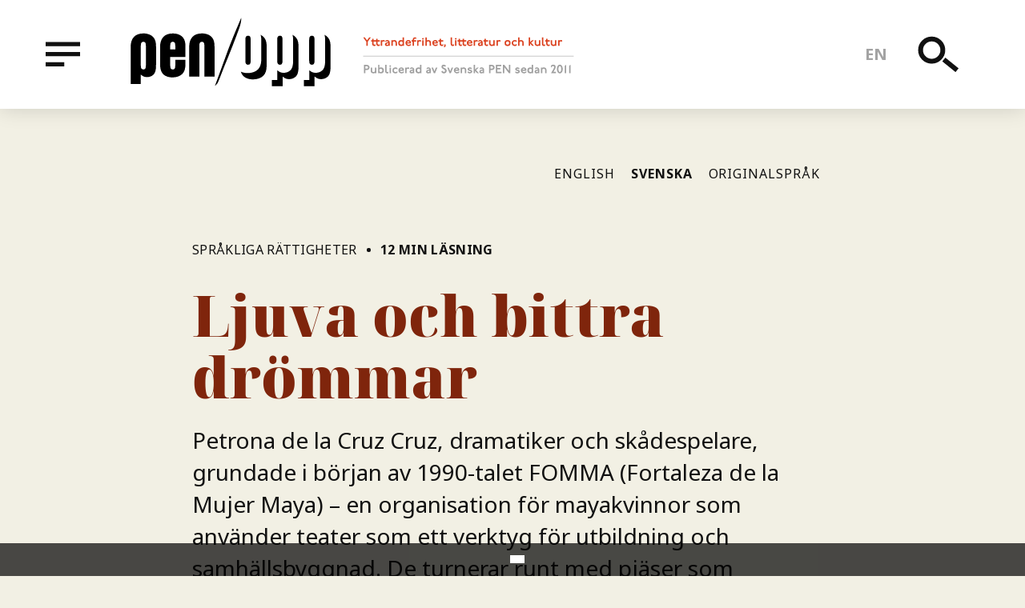

--- FILE ---
content_type: text/html; charset=UTF-8
request_url: https://penopp.org/sv/artiklar/ljuva-och-bittra-drommar
body_size: 11752
content:
<!DOCTYPE html>
<html lang="sv" dir="ltr" prefix="og: http://ogp.me/ns#">
  <head>
    <meta charset="utf-8" />
<style>div#sliding-popup, div#sliding-popup .eu-cookie-withdraw-banner, .eu-cookie-withdraw-tab {background: #0779bf} div#sliding-popup.eu-cookie-withdraw-wrapper { background: transparent; } #sliding-popup h1, #sliding-popup h2, #sliding-popup h3, #sliding-popup p, #sliding-popup label, #sliding-popup div, .eu-cookie-compliance-more-button, .eu-cookie-compliance-secondary-button, .eu-cookie-withdraw-tab { color: #ffffff;} .eu-cookie-withdraw-tab { border-color: #ffffff;}</style>
<script async src="https://www.googletagmanager.com/gtag/js?id=UA-25426652-1"></script>
<script>window.dataLayer = window.dataLayer || [];function gtag(){dataLayer.push(arguments)};gtag("js", new Date());gtag("config", "UA-25426652-1", {"groups":"default","anonymize_ip":true});</script>
<meta name="title" content="Ljuva och bittra drömmar | PEN/Opp" />
<link rel="alternate" hreflang="x-default" href="https://penopp.org" />
<meta property="og:site_name" content="PEN/Opp" />
<meta name="twitter:card" content="summary" />
<meta name="robots" content="index, follow" />
<meta http-equiv="content-language" content="sv-se" />
<meta name="twitter:title" content="Ljuva och bittra drömmar" />
<meta property="og:type" content="article" />
<link rel="alternate" hreflang="sv" href="https://penopp.org/sv" />
<link rel="alternate" hreflang="en" href="https://penopp.org" />
<meta name="twitter:description" content="Petrona de la Cruz Cruz, dramatiker och skådespelare, grundade i början av 1990-talet FOMMA (Fortaleza de la Mujer Maya) – en organisation för mayakvinnor som använder teater som ett verktyg för utbildning och samhällsbyggnad. De turnerar runt med pjäser som fokuserar på kvinnors och urfolkens rättigheter, läskunnighet och utbildning i minoritetsspråken tzeltal och tsotsil. Här publicerar vi en monolog av henne." />
<meta name="description" content="Petrona de la Cruz Cruz, dramatiker och skådespelare, grundade i början av 1990-talet FOMMA (Fortaleza de la Mujer Maya) – en organisation för mayakvinnor som använder teater som ett verktyg för utbildning och samhällsbyggnad. De turnerar runt med pjäser som fokuserar på kvinnors och urfolkens rättigheter, läskunnighet och utbildning i minoritetsspråken tzeltal och tsotsil. Här publicerar vi en monolog av henne." />
<meta name="abstract" content="Yttrandefrihet, litteratur och kultur. Publicerad av Svenska PEN sedan 2011." />
<link rel="image_src" href="https://penopp.org/themes/custom/dissident/public/illustrations/og-image.png" />
<meta property="og:title" content="Ljuva och bittra drömmar" />
<meta name="twitter:creator" content="@pensweden" />
<meta name="rights" content="Text: Petrona de la Cruz Cruz" />
<meta property="og:description" content="Monolog
AKT ETT
SCENANVISNING" />
<meta name="twitter:image" content="https://penopp.org, https://penopp.org/sites/default/files/styles/og_image/public/issue_thumbs/PenOpp%20okt2019%20illustration02.png?itok=z4tWjY9b" />
<meta property="og:image" content="https://penopp.org/sites/default/files/styles/og_image/public/issue_thumbs/PenOpp%20okt2019%20illustration02.png?itok=z4tWjY9b" />
<meta property="og:updated_time" content="2019-12-12T12:30:02+01:00" />
<meta property="og:locale:alternate" content="en_EN" />
<meta property="article:publisher" content="https://www.facebook.com/svenskapen" />
<meta property="article:published_time" content="2019-12-12T11:08:53+01:00" />
<meta property="article:modified_time" content="2019-12-12T12:30:02+01:00" />
<link rel="apple-touch-icon" sizes="180x180" href="/sites/default/files/favicons/apple-touch-icon.png"/>
<link rel="icon" type="image/png" sizes="32x32" href="/sites/default/files/favicons/favicon-32x32.png"/>
<link rel="icon" type="image/png" sizes="16x16" href="/sites/default/files/favicons/favicon-16x16.png"/>
<link rel="manifest" href="/sites/default/files/favicons/site.webmanifest"/>
<link rel="mask-icon" href="/sites/default/files/favicons/safari-pinned-tab.svg" color="#5bbad5"/>
<meta name="msapplication-TileColor" content="#da532c"/>
<meta name="theme-color" content="#ffffff"/>
<meta name="favicon-generator" content="Drupal responsive_favicons + realfavicongenerator.net" />
<meta name="Generator" content="Drupal 8 (https://www.drupal.org)" />
<meta name="MobileOptimized" content="width" />
<meta name="HandheldFriendly" content="true" />
<meta name="viewport" content="width=device-width, initial-scale=1.0" />
<link rel="alternate" hreflang="en" href="https://penopp.org/sv/articles/bittersweet-dreams?language_content_entity=en" />
<link rel="alternate" hreflang="sv" href="https://penopp.org/sv/artiklar/ljuva-och-bittra-drommar?language_content_entity=sv" />
<link rel="alternate" hreflang="mul" href="https://penopp.org/sv/articles-mul/1076?language_content_entity=mul" />

    <title>Ljuva och bittra drömmar | PEN/Opp</title>
    <link rel="stylesheet" media="all" href="/sites/default/files/css/css_Y87F_1Wk6Iffa3LRvYisw_TzttIOQeYxxs1W1QSDzEM.css" />
<link rel="stylesheet" media="all" href="/sites/default/files/css/css_9prT1fUgbNFVbQoz43csFkTTQtN6pOvGCFOC0AOP1gs.css" />
<link rel="stylesheet" media="print" href="/sites/default/files/css/css_Jq2teEGgoapwODZBsKZkx5Csqw6Yxj6KeGjIVONv3BU.css" />

    
<!--[if lte IE 8]>
<script src="/sites/default/files/js/js_VtafjXmRvoUgAzqzYTA3Wrjkx9wcWhjP0G4ZnnqRamA.js"></script>
<![endif]-->

  </head>
  <body class="path-node node--type-article" id="root">
    <a href="#main-content" class="u-visually-hidden u-focusable c-skip-link">
      Hoppa till huvudinnehåll    </a>
    
      <div class="dialog-off-canvas-main-canvas" data-off-canvas-main-canvas>
    
<div class="c-header__placeholder">
	<header class="c-header js-header" id="header">
	  <div class="o-wrapper c-header__inner">

	    <div class="u-left u-hidden@xsmall-xlarge u-vertically-center u-absolute">
	      <button type="button" data-a11y-dialog-show="menu-overlay" class="c-header__button -menu">
		<span class="u-visually-hidden">Meny</span>
		<svg class="c-icon c-icon-menu">
		  <use xmlns:xlink="http://www.w3.org/1999/xlink" xlink:href="/themes/custom/dissident/public/icons/symbol/svg/sprite.symbol.svg#icon-menu"></use>
		</svg>
	      </button>
	    </div>
	    
    
    
        <a href="/sv" title="" rel="home" class="c-header__logo u-left">
      <img src="/themes/custom/dissident/logo.svg" alt="" />
    </a>
      <img src="/themes/custom/dissident/assets/icons/icon-tagline-sv.svg" alt="Freedom of expression, literature and culture. Published by Swedish PEN since 2011"  class="c-header__slogan u-hidden@xsmall-large" />



	    <ul class="c-nav-language">
	      <li hreflang="en" class="c-nav-language__item">
		<a href="/articles/bittersweet-dreams" class="language-link" hreflang="en">en</a></li>
	      </li>
	    </ul>

	    <div class="u-right u-vertically-center u-absolute">
	      <button type="button" data-a11y-dialog-show="search-overlay" class="c-header__button -search">
		<span class="u-visually-hidden">Sök</span>
		<svg class="c-icon c-icon-search-menu">
		  <use xmlns:xlink="http://www.w3.org/1999/xlink" xlink:href="/themes/custom/dissident/public/icons/symbol/svg/sprite.symbol.svg#icon-search"></use>
		</svg>
	      </button>
	      <button type="button" data-a11y-dialog-show="menu-overlay" class="c-header__button -menu u-hidden@xlarge">
		<span class="u-visually-hidden">Meny</span>
		<svg class="c-icon c-icon-menu">
		  <use xmlns:xlink="http://www.w3.org/1999/xlink" xlink:href="/themes/custom/dissident/public/icons/symbol/svg/sprite.symbol.svg#icon-menu"></use>
		</svg>
	      </button>
	    </div>

	  </div>
	</header>
</div>

<div class="o-wrapper">
  
  
  <div data-drupal-messages-fallback class="hidden"></div>


</div>

<main>
    <a id="main-content" tabindex="-1"></a>
    
      
        
    
    
      <div class="o-row -large">
  <div class="block-region-main">  
    
      

<article class="c-full -article -promoted js-print" id="scroll-indicator-source">

	
	<div class="o-wrapperArticle o-faux-row">

		<ul class="c-translations">
												<li class="c-translations__item">
						<a href="/articles/bittersweet-dreams" class="c-translations__link -en">English
													</a>
					</li>
									<li class="c-translations__item">
						<a href="/sv/artiklar/ljuva-och-bittra-drommar" class="c-translations__link -current -sv">Svenska
															<span class="u-visually-hidden">
									(current)</span>
													</a>
					</li>
									<li class="c-translations__item">
						<a href="/sv/artiklar/ljuva-och-bittra-drommar?language_content_entity=mul" class="c-translations__link -mul">Originalspråk
													</a>
					</li>
									</ul>

		<div class="o-faux-row o-row">

			<div class="o-row -xsmall c-meta">
            <div class="c-article-issue"><a href="/sv/alla-teman/sprakliga-rattigheter?language_content_entity=sv" hreflang="sv">Språkliga rättigheter </a></div>
      
				<span class="c-meta__separator"></span>
				<strong>12
					min läsning</strong>
			</div>

			
			<h1 class="c-heading-a -serif -red">
  Ljuva och bittra drömmar
</h1>
			

			
            <div class="c-preamble"><p>Petrona de la Cruz Cruz, dramatiker och skådespelare, grundade i början av 1990-talet FOMMA (Fortaleza de la Mujer Maya) – en organisation för mayakvinnor som använder teater som ett verktyg för utbildning och samhällsbyggnad. De turnerar runt med pjäser som fokuserar på kvinnors och urfolkens rättigheter, läskunnighet och utbildning i minoritetsspråken tzeltal och tsotsil. Här publicerar vi en monolog av henne. </p>
</div>
      

							<div class="c-meta">
											
<span class="c-credits">
  <span class="u-visually-hidden">Credits</span>
      <span class="c-credits__item">Text: Petrona de la Cruz Cruz </span>
      <span class="c-credits__item">Översättning från spanska: Annakarin Thorburn </span>
  </span>

										<span class="c-meta__separator"></span>
					<span>12 december 2019</span>

				</div>
					</div>

	</div>

	<div class="o-wrapperArticle">
		

		

		<div class="o-row u-relative">
			
            <div class="c-body"><p class="c-no-dropcap">Monolog</p>
<p>AKT ETT</p>
<p>SCENANVISNING</p>
<p>Tre kraftiga trästolar: en stor stol i mitten som symboliserar modern, en medelstor stol som symboliserar småbröderna och en liten stol som symboliserar ett spädbarn. </p>
<p>ROLLFIGUR</p>
<p>Kvinna från Zinacantán klädd i svart. </p>
<p>Hon kommer in med blommor och starrgräs. Medan hon ordnar med buketten hörs en traditionell mexikansk sång. </p>
<p>Vilken vacker sång! Den påminner om min by (Fundersam). Jag minns att gatorna livades upp med orkestermusik vid fyratiden på morgonen. Jag var nio år, min mamma tog hem kopal för att det skulle dofta gott, hon plockade starrgräs för att det skulle kännas glatt hemma. (Gest: drar in doft genom näsan).</p>
<p>På tavernorna monterade man högtalare på höga stänger för att musiken skulle höras i hela byn. Under festdagarna var det fullt av folk. Både kvinnor och män klädde sig i färgglada dräkter (Visar upprymt sin blus). Kvinnorna prydde sina flätor med rosetter i klara färger: orange, röd, rosa, lila, limegrön, ljusblå … </p>
<p>Jag minns att jag färgade ansiktet med rött crêpepapper, för att se rosig ut om kinderna, och läpparna med mörk kåda. Det var så jag gjorde mig fin för att gå till festen med mina kusiner. </p>
<p>(Vänder sig till kusinerna) Kusiner, jag är klar, kom så går vi!</p>
<p>(Hon böjer sig och förvandlar sig till sin retsamma och malliga kusin, förvränger rösten och gångstilen)</p>
<p>Dröm inte ens om att gå dit med oss! Du ser ju ut som en pajas! Du passar bättre med clownerna i byn, med oss kommer du inte!</p>
<p>(Hon böjer sig ner och byter roll till sig själv) Skulle jag likna en clown!</p>
<p>(Hon gör en arg min och börjar gå. Till publiken)</p>
<p>Jag var tvungen att vara försiktig så att inte pappa såg mig, för han slog hårt och gav mig bestraffningar. Han sa att jag inte var stor nog att gå ut klädd på det viset, men jag kände mig redan som en ung fröken. Jag var nio år och tvättade och strök kläder, jag bakade tortillas, jag bar ved, jag tog hand om mamma under hennes förlossningar och steg upp klockan tre på morgonen. Det var för att jag var äldst. (Medan hon pratar går hon åt höger. Längst bort skrattar hon till).</p>
<p> (Hon sätter sig på stolen som om hon var mamman och säger med mjuk röst)</p>
<p>Flickan min! (Gest: fattar hennes händer. Något ängslig röst) Du får gå ut på ett villkor, när du kommer hem från festen måste du baka tortillas, så att din pappa inte blir arg.</p>
<p>(Hon ser flickan gå ut. Hon reser sig från stolen och svänger runt åt vänster för att förvandlas till flickan som kommer hem, lycklig efter dansen)</p>
<p>Vad roligt det var på festen! Åh, vilken söt pojke jag fick dansa med!</p>
<p>(Hemma går glädjen över i lättja och ilska eftersom hon måste baka tortillas. Hon är trött och somnar medan hon gräddar dem, hon bränner sig på handen och vaknar till. Hon ser att bröden blir brända. Hon släcker elden så gott hon kan och ställer undan stekplattan. Hon går ut och sköljer ansiktet med vatten.)</p>
<p>(Mot publiken) </p>
<p>Det var bara under festdagarna som jag inte gick till bergen med min mormor. (Sopar och vänder sig sedan åt vänster mot stolen för att tömma skräpet) För att slippa skäll skyndade jag mig att städa hemma. Jag tyckte om att se när bussarna tömdes, när åsnorna lastades av och sedan knöts fast vid staketen. </p>
<p>(Till publiken, uppspelt, hon går mot stolen, och rör samtidigt händerna som om hon vek kläder)</p>
<p>Folk från Acala och Chiapilla kom med buss. De från San Lucas kom på åsnor, och sålde alla möjliga frukter under festdagarna. De hade med sig sockerrör, sapotillplommon, tsuntsapo, lime, och minibananer! (Hon minns känslofullt). Åh, min favorit var röd banan, jag åt den på varmt tortillabröd (Gest: äter och njuter, hon står upp och sätter sig sedan). Det var många som ville övernatta hos oss, och eftersom de kom långväga ifrån lagade de mat och sov hemma under alla de tre festdagarna. Jag minns att de lagade en stark men god buljong, och vi var så glada, för det var bara då vi fick äta så mycket frukt och god mat; annars åt vi bara tortillas med salt och grönsaker – det hade vi mycket av. </p>
<p>(Hon vänder stolen för att mortla) Vi hade varken någon mixer eller kvarn, så när vi lagade mat och behövde mala någon ingrediens, gjorde vi det med vår <em>metate</em>. Vet ni vad en <em>metate </em>är? (Ser på publiken) En metate är en mortelsten med en handsten, som ger kvinnorna blåmärken på armarna eftersom vi mortlar nästan varje dag. </p>
<p>Jag var liten och fick ställa mig och mortla på metaten, men eftersom jag inte hade lärt mig än gjorde jag så här. (Gest: mortlar. Sedan ser hon på sin mamma som närmar sig med ett leende på läpparna och följer henne med blicken; hon går fram för att fatta hennes händer och på ett ömsint sätt visa henne hur hon ska göra. Med mjuk röst) ”Flickan min, så där mortlar man inte; titta, så här gör man, så här. Så här går det bättre!” (Gest: trötthet). Jag blev trött, men jag lärde mig. Jag lärde mig mycket av henne, därför vet jag att hon är här nu, hon är min ängel, hon är alltid med mig, jag känner det. När jag drömmer om henne är det precis som när jag var en liten flicka. (Hon sätter sig på den stora stolen). Jag minns när hon kammade mig och knöt fast rosa rosetter och sa att jag skulle titta upp i himlen, för då var det lättare att fläta mitt hår. Eftersom vi inte använde hudkräm på den tiden smörjde hon in hela mitt ansikte med vit vaselin. </p>
<p>(Hon ställer sig bakom stolen och drar in lukt genom näsan) När jag drömmer om min mamma och det inte finns några ljus hemma och det inte är som hon vill ha det, säger hon (med moderns röst) ”Det fattas något här, det doftar inget, det saknas dofter, det finns inga färger och det saknas ljus!” (Byter till sin egen röst). Då vet jag att hon vill att jag ska hämta starrgräs, kopal och blommor. Om jag inte tar hem det åt henne går hon kanske till någon annan och jag vill att hon ska hälsa på mig; när hon är hos mig passar jag på att berätta om mina bekymmer, om mina sorger. </p>
<p>Jag lättar mitt hjärta och delar min glädje.</p>
<p>(Hon tänder ljusen och tar på sig sin mormors blus.)</p>
<p>Bland mina minnen finns också mormor. Hon var stadig som en klippa, stark och orädd. Hon var temperamentsfull, bestämd och auktoritär. Jag lärde mig mycket av henne. Jag minns hur hon brukade väcka mina mostrar. </p>
<p>(Hon tar på sig sjalen från Zinacantán och förvandlas till mormodern) </p>
<p>”¡Likanik xa ch’aj tsebetik, ali ti ve’lile mu xu xtal ta vinajel, toyol xa k’ak’al!” </p>
<p>”Upp med er, era slöfockar, maten kommer inte av sig själv till bordet, klockan är mycket!” </p>
<p>(Hon sjunker ner i stolen som om det vore en säng och talar därifrån). Eftersom det var i gryningen ville mina mostrar inte gå upp. Hon ryckte av dem filtarna och eftersom det var så kallt kröp de ihop och drog kjoltyget om överkroppen, deras skinkor såg ut som nyfödda råttungar, alldeles släta. (Hon förvandlas till en av mostrarna, skrämt ansiktsuttryck) ”Vi kommer, mamma, bli inte arg, vi ska gå upp!”</p>
<p>(Till publiken med egen röst) De knöt fast sina kjolar så gott det gick och skyndade till köket. </p>
<p>(Med sjalen över axlarna intar hon mormoderns roll och ryter)</p>
<p>”¡Tseb sujaba ta yuch’el a kajve, yu’un ta xtoy xa ti k’ak’ale!” </p>
<p>”Skynda dig flicka, drick ditt kaffe, klockan är mycket!”</p>
<p>”¡Mu xa jaluk ta xlok’ ti k’ak’ale ta sjol vitse!” </p>
<p>”Snart stiger solen över horisonten!”</p>
<p>(Med skrämt ansiktsuttryck föreställer hon sig sitta framför sin mormor. Gest: dricker snabbt sitt kaffe.) Jag är färdig, mormor! </p>
<p>(Med darrande röst) Mormor, mormor, vänta på mig! Jag kan inte gå, jag blöder om fötterna; snälla mormor, mina händer är alldeles kraftlösa och vill också blöda, vänta på mig, mormor, det är så kallt! (Hon haltar sig fram, gråtfärdig; på väg upp i bergen, hon gör huggande rörelser framför sig, och eftersom hennes händer har domnat råkar hon hugga sig i foten). Mormor! Jag skar mig i foten, det blöder jättemycket, ser du blodet, mormor!</p>
<p>(Hon skyler foten i förtvivlan, förvandlas till mormodern och säger med bestämd röst)</p>
<p>”¡Anchan! Ma’uk xchi’uk syalel a sat ta xpaj ti ch’ich’ele, ¡chotlan!” </p>
<p>”Tyst med dig! Dina tårar stoppar inte blodet. Sätt dig!”</p>
<p>(Mormoder tar en näve jord och strör den över såret för att hejda blodet, hon skär av ett ekblad, hon upprepar behandlingen flera gånger och lindar sedan foten.)</p>
<p>”¡Mu xa xa’ok’! mu me xa bal ti yu’un iyayij ti sjol avakane muk’ xa bu cha kuch ech’elel ti asi’e, ¡sujaba ta stsobel ti asi’e!” </p>
<p>”Nu slutar du tjuta! Och tro inte att du slipper bära ved bara för att du skadat foten, iväg med dig nu och samla ved!”</p>
<p>(Gest: samlar och bär ved). Men det känns som att jag inte kan gå, mormor. </p>
<p>(Kraftfullt, som om hon vore mormodern)</p>
<p>”Sa’o junuk anab te’, k’un k’un xa bat k’u cha’al xa k’ot k’alal na, tey ta spoxtabot ti ame’e.” </p>
<p>”Leta upp en käpp och rör dig hemåt steg för steg, så kan din mamma ta hand om foten”.</p>
<p>(Hon kommer hem och med moderns röst, förskräckt över att se dottern) ”Vad har hänt, flickan min! Herregud!”</p>
<p>(Med mormoderns röst) </p>
<p>”Te xa poxtabe, ¡Li ok’obe! lek xa.” </p>
<p>”Det är ingen fara, det där kan du ta hand om! Imorgon är det redan bättre, ska du se.” </p>
<p>(Hon lägger sjalen på stolen som om den vore flickan och säger med moderns röst) ”Gråt inte, flickan min! Jag ska behandla din fot med ringblomma och sedan stryker vi på mentolsalva för att såret inte ska infekteras, och du får gå till skolan idag även om du blir sen, som vanligt.” </p>
<p>(Till publiken med sin egen röst). Jag kom aldrig i tid till skolan, för min mormor tog mig allt längre bort för att hämta ved. I min naivitet trodde jag att magistern inte skulle straffa mig när han såg den skadade foten; han brukade tvinga ner mig med knäna mot kapsyler på golvet och händerna mot väggen. (Hon förvandlas till magistern, ställer sig i profil och lägger händerna på det imaginära bordet. Gest: river med naglarna)</p>
<p>”Ta inte bort handen, det här förtjänar du för att du inte förstår vikten av att komma i tid”. (Med flickröst, snyftande). Snälla magistern, riv inte så hårt, det gör ont, det gör ont!</p>
<p>(Till publiken) Men det var inte hela straffet, jag fick inte heller gå på rast, och jag var inte den enda som blev bestraffad. De andra flickorna i min klass hade med sig tortillas med salt mellan böckerna och hårdkokta ägg, som stank. (Hon förvandlas till magistern och sniffar runt omkring sig) ”Vilka fisungar, lortgrisar, sitter ni och skiter, vad är det för snuskigheter! Xun, öppna dörren, det här är som en kanon utan mynning.” </p>
<p>(Till publiken, med sin röst). Skoldagen slutade med misshandel och förolämpningar. Om det inte var regnperiod gick jag tillbaka till bergen för att hämta mer ved, men inte med min mormor, utan med min äldsta bror. Om päronen var mogna plockade vi dem för att dämpa hungern på hemvägen. Min bror var listig och lurig. (Tittar uppåt, som om hon plockar päron, och förvandlas till brodern). ”Haha, jag såg din rumpa!” (Hon skyler sig snabbt med klänningstyget mellan benen, arg). Jag plockar inga päron åt dig, du får klättra själv, nu kommer jag ner, flytta på dig. </p>
<p>(Står vid trädstammen) Så många minnen från det här päronträdet, dess grenar bar våra kroppar, vi klättrade i det, mina fem syskon och jag, och jag klättrade högst, för jag är inte rädd för höjder. Det här päronträdet gav oss frukt och bar våra gungor. Päronträdet bevittnade när min bror lärde mig att spela kula och att döda fåglar med hans slangbella, men det blev också vittne till hans övergrepp. Det dröjde innan jag förstod att det inte var en lek, utan att han förgrep sig på mig. Det var därför jag en dag rymde hemifrån, jag tog mig till härbärget, där fick man också gå upp tidigt, men jag behövde inte ta hand om mina småbröder, jag behövde inte tvätta kläder, baka tortillas, och framför allt, jag blev inte utnyttjad av min bror. </p>
</div>
      

					</div>

		<ul
			class="o-row c-share" aria-label="Share this article">
						<li class="c-share__item">
				<a href="https://twitter.com/intent/tweet?text=Ljuva%20och%20bittra%20dr%C3%B6mmar+https://penopp.org/sv/artiklar/ljuva-och-bittra-drommar" class="c-share__link">
					<svg class="c-icon c-icon-twitter">
						<use xmlns:xlink="http://www.w3.org/1999/xlink" xlink:href="/themes/custom/dissident/public/icons/symbol/svg/sprite.symbol.svg#icon-twitter"/>
					</svg>
					<span class="u-visually-hidden">Twitter</span>
				</a>
			</li>
			<li class="c-share__item">
				<a href="http://www.facebook.com/sharer/sharer.php?u=https://penopp.org/sv/artiklar/ljuva-och-bittra-drommar" class="c-share__link">
					<svg class="c-icon c-icon-facebook">
						<use xmlns:xlink="http://www.w3.org/1999/xlink" xlink:href="/themes/custom/dissident/public/icons/symbol/svg/sprite.symbol.svg#icon-facebook"/>
					</svg>
					<span class="u-visually-hidden">Facebook</span>
				</a>
			</li>
			<li class="c-share__item">
				<a href="mailto:?&subject=Ljuva%20och%20bittra%20dr%C3%B6mmar&body=https://penopp.org/sv/artiklar/ljuva-och-bittra-drommar" class="c-share__link">
					<svg class="c-icon c-icon-email">
						<use xmlns:xlink="http://www.w3.org/1999/xlink" xlink:href="/themes/custom/dissident/public/icons/symbol/svg/sprite.symbol.svg#icon-email"/>
					</svg>
					<span class="u-visually-hidden">E-mail</span>
				</a>
			</li>
			<li class="c-share__item">
				<button type="button" class="c-share__link" onclick="window.print();">
					<svg class="c-icon c-icon-print">
						<use xmlns:xlink="http://www.w3.org/1999/xlink" xlink:href="/themes/custom/dissident/public/icons/symbol/svg/sprite.symbol.svg#icon-print"/>
					</svg>
					<span class="u-visually-hidden">Utskrift</span>
				</a>
			</li>
		</ul>
	</div>

</article>

  </div>
</div>
<div class="o-fauxRow">
  <div class="block-region-bottom"><aside class="c-related">
  <div class="o-wrapper o-faux-row -large">
    
          <h2 class="c-related__title">Läs även</h2>
        
        <div class="u-clearfix">
      <div><div class="view view-articles view-id-articles view-display-id-related js-view-dom-id-dacaa8ec59166822e8ea8fa4b7788ddf76923774ba03b6d66efa5d50e4f2585a">
  
    
      
      <div class="view-content">
      
<div class="o-row o-6-of-12@large-xlarge o-3-of-12@xlarge u-left@large">

<article class="c-compact -article -promoted">

  <div class="u-overflow-hidden">
    
            <div class="c-meta -red">Artikel</div>
      
    
      <a href="/sv/artiklar/hur-ska-man-bryta-tystnadens?language_content_entity=sv" rel="bookmark"><h3 class="c-compact__title">
  Hur ska man bryta tystnadens is?
</h3></a>
    

    <div class="c-meta -red">
      
Text: Simona Škrabec 
    </div>
  </div>

</article>
</div>

<div class="o-row o-6-of-12@large-xlarge o-3-of-12@xlarge u-left@large">

<article class="c-compact -article -promoted">

  <div class="u-overflow-hidden">
    
            <div class="c-meta -red">Artikel</div>
      
    
      <a href="/sv/artiklar/modersmalet-i-babel?language_content_entity=sv" rel="bookmark"><h3 class="c-compact__title">
  Modersmålet i Babel
</h3></a>
    

    <div class="c-meta -red">
      
Text: Carles Torner 
    </div>
  </div>

</article>
</div>

<div class="o-row o-6-of-12@large-xlarge o-3-of-12@xlarge u-left@large">

<article class="c-compact -article -promoted">

  <div class="u-overflow-hidden">
    
            <div class="c-meta -red">Poesi</div>
      
    
      <a href="/sv/artiklar/vart-vasen-forandras-suddas-ut?language_content_entity=sv" rel="bookmark"><h3 class="c-compact__title">
  ”Vårt väsen förändras, suddas ut”
</h3></a>
    

    <div class="c-meta -red">
      
Text: Enriqueta Lunez 
    </div>
  </div>

</article>
</div>

<div class="o-row o-6-of-12@large-xlarge o-3-of-12@xlarge u-left@large">

<article class="c-compact -article -promoted">

  <div class="u-overflow-hidden">
    
            <div class="c-meta -red">Ledare</div>
      
    
      <a href="/sv/artiklar/valkomna-till-penopp?language_content_entity=sv" rel="bookmark"><h3 class="c-compact__title">
  Välkomna till PEN/Opp
</h3></a>
    

    <div class="c-meta -red">
      
Text: Elnaz Baghlanian 
    </div>
  </div>

</article>
</div>

    </div>
  
          </div>
</div>

    </div>
      </div>
</aside>
<div class="c-donate">
  <div class="o-wrapper">
    <div class="o-row o-faux-row c-donate__inner">
      <img src="/themes/custom/dissident/public/illustrations/donate-illustration-small.png" alt="" class="c-donate__image__small u-hidden@large" width="400" height="302" />
      <img src="/themes/custom/dissident/public/illustrations/donate-illustration.png" alt="" class="c-donate__image u-hidden@xsmall-large" width="527" height="300" />
      
        <h2 class="c-donate__title">
            <div class="c-title">Donera</div>
      </h2>
      
              <div class="o-row -small c-donate__text">
          
            <p>Stöd yttrandefriheten runtom i världen genom att ge en gåva till PEN/Opp. Varje bidrag gör skillnad! </p>

      
        </div>
            <a class="c-donate__button" href="https://www.patreon.com/penopp">Ge en gåva på Patreon</a>
      <br/>
      <a class="c-donate__alt" href="/node/1052">
        Fler sätt att engagera sig        <svg class="c-icon c-icon-arrow c-donate__alt__icon">
          <use xmlns:xlink="http://www.w3.org/1999/xlink" xlink:href="/themes/custom/dissident/public/icons/symbol/svg/sprite.symbol.svg#icon-arrow"></use>
        </svg>
      </a>
    </div>
  </div>
</div>
</div>
</div>

  


      
    </main>

  <footer class="c-footer u-clearfix">
    <div class="o-wrapper o-row o-faux-row">
      <div class="c-footer__branding">
        <img src="/themes/custom/dissident/assets/icons/logo-inverted.svg" alt="" class="c-footer__logo" />
        <img src="/themes/custom/dissident/assets/icons/icon-tagline-inverted-sv.svg" alt="Freedom of expression, literature and culture. Published by Swedish PEN since 2011"  class="c-footer__slogan" />
      </div>
      
  <nav role="navigation" aria-labelledby="block-footer-menu" class="c-navigation-footer">
            
  <h2 class="visually-hidden" id="block-footer-menu">Footer menu</h2>
  

        
              <ul class="c-menu-footer">
                    <li class="c-menu-footer__item">
        <a href="/sv/om-oss" data-drupal-link-system-path="node/140">Om oss</a>
              </li>
                <li class="c-menu-footer__item">
        <a href="/sv/engagera-dig" data-drupal-link-system-path="node/1052">Engagera dig</a>
              </li>
                <li class="c-menu-footer__item">
        <a href="/sv/integritets-och-personuppgiftspolicy" data-drupal-link-system-path="node/1061">Integritetspolicy</a>
              </li>
        </ul>
  


  </nav>

<div class="c-footer__text">
      
            <p>© PEN/Opp och respektive upphovsman. Citera oss gärna, men ange källa.<br />
PEN/Opp ges ut av <a href="http://www.svenskapen.se/">Svenska PEN</a>.</p>

      
  </div>


    </div>
  </footer>

<div id="menu-overlay" class="c-overlay js-menu-content">
  <dialog aria-labelledby="menu-title" class="c-overlay__content -black" role="alertdialog">
    <button type="button" class="c-overlay__close -black" data-a11y-dialog-hide="menu-overlay" aria-label="Close this dialog window">
      &times;
    </button>
    <h1 id="menu-title" class="u-visually-hidden">Meny</h1>
    <div class="o-wrapper c-overlay__center">
      <div class="o-8-of-12@xxxlarge u-center">
        
  <nav role="navigation" aria-labelledby="block-mainmenu-menu" class="c-navigation-primary o-6-of-12@large u-left@large">
            
  <h2 class="visually-hidden" id="block-mainmenu-menu">Main menu</h2>
  

        
              <ul class="c-menu-primary">
                    <li class="c-menu-primary__item">
        <a href="/article-types/article">Artiklar</a>
              </li>
                <li class="c-menu-primary__item">
        <a href="/sv/genre/poesi" data-drupal-link-system-path="taxonomy/term/232">Poesi</a>
              </li>
                <li class="c-menu-primary__item">
        <a href="/sv/genre/skonlitteratur" data-drupal-link-system-path="taxonomy/term/33">Skönlitteratur</a>
              </li>
                <li class="c-menu-primary__item">
        <a href="/sv/genre/intervjuer" data-drupal-link-system-path="taxonomy/term/29">Intervjuer</a>
              </li>
                <li class="c-menu-primary__item">
        <a href="/article-types/editorial">Ledare</a>
              </li>
                <li class="c-menu-primary__item">
        <a href="/sv/countries" data-drupal-link-system-path="countries">Alla länder</a>
              </li>
                <li class="c-menu-primary__item">
        <a href="/sv/all-themes" data-drupal-link-system-path="all-themes">Alla teman</a>
              </li>
        </ul>
  


  </nav>
<nav role="navigation" aria-labelledby="block-secondarymenu-menu" class="c-navigation-secondary o-6-of-12@large u-left@large">
            
  <h2 class="visually-hidden" id="block-secondarymenu-menu">Secondary menu</h2>
  

        
              <ul class="c-menu-secondary">
                    <li class="c-menu-secondary__item">
        <a href="/sv/om-oss" data-drupal-link-system-path="node/140">Om oss</a>
              </li>
                <li class="c-menu-secondary__item">
        <a href="/sv/engagera-dig" data-drupal-link-system-path="node/1052">Engagera dig</a>
              </li>
                <li class="c-menu-secondary__item">
        <a href="/sv/roster-om-penopp" data-drupal-link-system-path="node/1062">Röster</a>
              </li>
        </ul>
  


  </nav>


      </div>
    </div>
  </dialog>
</div>

<div id="search-overlay" class="c-overlay js-search-content">
  <dialog aria-labelledby="search-title" class="c-overlay__content" role="alertdialog">
    <button type="button" class="c-overlay__close -search" data-a11y-dialog-hide="search-overlay" aria-label="Close this dialog window">
      &times;
    </button>
    <h1 id="search-title" class="u-visually-hidden">Sök</h1>
    <div class="o-wrapper u-vertically-center">
      
  
<div class="c-search-block">
  
    
      <form action="/sv/search/node" method="get" id="search-block-form" accept-charset="UTF-8">
  
<div class="c-form__item -search js-form-item form-item js-form-type-search form-item-keys js-form-item-keys form-no-label">
      <label for="edit-keys" class="c-form__label u-visually-hidden">Sök</label>
          <input title="Ange de termer du vill söka efter." data-drupal-selector="edit-keys" type="search" id="edit-keys" name="keys" value="" size="15" maxlength="128" class="c-form__search" placeholder="Sök" />

      </div>
<div data-drupal-selector="edit-actions" class="form-actions js-form-wrapper form-wrapper" id="edit-actions"><button data-twig-suggestion="search" class="c-form-search__button button js-form-submit form-submit" data-drupal-selector="edit-submit" type="submit" id="edit-submit" value="Sök">
  <svg class="c-icon c-icon-search">
    <use xmlns:xlink="http://www.w3.org/1999/xlink" xlink:href="/themes/custom/dissident/public/icons/symbol/svg/sprite.symbol.svg#icon-search"></use>
  </svg>
</button>
</div>

</form>

  </div>


    </div>
  </dialog>
</div>


  </div>

    
    <script type="application/json" data-drupal-selector="drupal-settings-json">{"path":{"baseUrl":"\/","scriptPath":null,"pathPrefix":"sv\/","currentPath":"node\/1076","currentPathIsAdmin":false,"isFront":false,"currentLanguage":"sv"},"pluralDelimiter":"\u0003","suppressDeprecationErrors":true,"eu_cookie_compliance":{"popup_enabled":true,"popup_agreed_enabled":false,"popup_hide_agreed":false,"popup_clicking_confirmation":false,"popup_scrolling_confirmation":false,"popup_html_info":"\u003Cdiv class=\u0022eu-cookie-compliance-banner eu-cookie-compliance-banner-info eu-cookie-compliance-banner--opt-in\u0022\u003E\n  \u003Cdiv class=\u0022popup-content info eu-cookie-compliance-content\u0022\u003E\n    \u003Cdiv id=\u0022popup-text\u0022 class=\u0022eu-cookie-compliance-message\u0022\u003E\n      \n          \u003C\/div\u003E\n\n    \n    \u003Cdiv id=\u0022popup-buttons\u0022 class=\u0022eu-cookie-compliance-buttons\u0022\u003E\n      \u003Cbutton type=\u0022button\u0022 class=\u0022agree-button eu-cookie-compliance-secondary-button\u0022\u003E\u003C\/button\u003E\n          \u003C\/div\u003E\n  \u003C\/div\u003E\n\u003C\/div\u003E","use_mobile_message":false,"mobile_popup_html_info":"\u003Cdiv class=\u0022eu-cookie-compliance-banner eu-cookie-compliance-banner-info eu-cookie-compliance-banner--opt-in\u0022\u003E\n  \u003Cdiv class=\u0022popup-content info eu-cookie-compliance-content\u0022\u003E\n    \u003Cdiv id=\u0022popup-text\u0022 class=\u0022eu-cookie-compliance-message\u0022\u003E\n      \n          \u003C\/div\u003E\n\n    \n    \u003Cdiv id=\u0022popup-buttons\u0022 class=\u0022eu-cookie-compliance-buttons\u0022\u003E\n      \u003Cbutton type=\u0022button\u0022 class=\u0022agree-button eu-cookie-compliance-secondary-button\u0022\u003E\u003C\/button\u003E\n          \u003C\/div\u003E\n  \u003C\/div\u003E\n\u003C\/div\u003E","mobile_breakpoint":768,"popup_html_agreed":false,"popup_use_bare_css":false,"popup_height":"auto","popup_width":"100%","popup_delay":1000,"popup_link":"\/sv","popup_link_new_window":true,"popup_position":false,"fixed_top_position":true,"popup_language":"sv","store_consent":false,"better_support_for_screen_readers":false,"cookie_name":"","reload_page":false,"domain":"","domain_all_sites":false,"popup_eu_only_js":false,"cookie_lifetime":100,"cookie_session":null,"disagree_do_not_show_popup":false,"method":"opt_in","whitelisted_cookies":"","withdraw_markup":"\u003Cbutton type=\u0022button\u0022 class=\u0022eu-cookie-withdraw-tab\u0022\u003E\u003C\/button\u003E\n\u003Cdiv class=\u0022eu-cookie-withdraw-banner\u0022\u003E\n  \u003Cdiv class=\u0022popup-content info eu-cookie-compliance-content\u0022\u003E\n    \u003Cdiv id=\u0022popup-text\u0022 class=\u0022eu-cookie-compliance-message\u0022\u003E\n      \n    \u003C\/div\u003E\n    \u003Cdiv id=\u0022popup-buttons\u0022 class=\u0022eu-cookie-compliance-buttons\u0022\u003E\n      \u003Cbutton type=\u0022button\u0022 class=\u0022eu-cookie-withdraw-button\u0022\u003E\u003C\/button\u003E\n    \u003C\/div\u003E\n  \u003C\/div\u003E\n\u003C\/div\u003E","withdraw_enabled":false,"withdraw_button_on_info_popup":false,"cookie_categories":[],"enable_save_preferences_button":true,"fix_first_cookie_category":null,"select_all_categories_by_default":null},"google_analytics":{"account":"UA-25426652-1","trackOutbound":true,"trackMailto":true,"trackDownload":true,"trackDownloadExtensions":"7z|aac|arc|arj|asf|asx|avi|bin|csv|doc(x|m)?|dot(x|m)?|exe|flv|gif|gz|gzip|hqx|jar|jpe?g|js|mp(2|3|4|e?g)|mov(ie)?|msi|msp|pdf|phps|png|ppt(x|m)?|pot(x|m)?|pps(x|m)?|ppam|sld(x|m)?|thmx|qtm?|ra(m|r)?|sea|sit|tar|tgz|torrent|txt|wav|wma|wmv|wpd|xls(x|m|b)?|xlt(x|m)|xlam|xml|z|zip"},"ajaxTrustedUrl":{"\/sv\/search\/node":true},"user":{"uid":0,"permissionsHash":"ea3b3f5e1bcd8afa7b0f07a185e544c660831d0813e3f3e2651140ff1b6bb3fa"}}</script>
<script src="/sites/default/files/js/js_R38BKUk9a6GTBdK_oC7G79Tu0vfNcR2_tuvtHosRAvw.js"></script>

  </body>
</html>


--- FILE ---
content_type: image/svg+xml
request_url: https://penopp.org/themes/custom/dissident/assets/icons/icon-tagline-sv.svg
body_size: 15599
content:
<?xml version="1.0" encoding="UTF-8"?>
<svg width="164mm" height="30.758mm" viewBox="0 0 464.883 87.187" xmlns="http://www.w3.org/2000/svg">
<title>Tagline-sv</title>
<g fill="#db411f">
<path d="M4.55,6.739l.207.13L9.23,12.98,13.7,6.869l.207-.13H17.16l.13.13L10.738,16V24.81l-.13.13H7.852l-.13-.13V16L1.169,6.869l.13-.13Z"/>
<path d="M23.27,9.6l.13.156v2.964h5.719V9.73l.13-.131h2.757l.13.156v2.964h4.68l.13.131v2.781l-.13.131h-4.68v3.9c0,2.08.91,2.757,1.95,2.757a4.644,4.644,0,0,0,2.73-.91l.13.13V24.55a6.811,6.811,0,0,1-2.86.78c-3.276,0-4.967-2.028-4.967-5.408v-4.16H23.4v3.9c0,2.08.962,2.757,1.742,2.757a4.081,4.081,0,0,0,2.418-.807l.13.13v2.912a5.806,5.806,0,0,1-2.548.677c-3.095,0-4.784-2.028-4.784-5.408v-4.16h-2.08l-.13-.131V12.85l.13-.131h2.08V9.73l.13-.131Z"/>
<path d="M41.833,12.719l.131.131v.389a6.751,6.751,0,0,1,3.25-.91,5.09,5.09,0,0,1,2.34.521l.13,3.042-.13.13a3.993,3.993,0,0,0-2.5-.781,4.188,4.188,0,0,0-3.094,1.3V24.81l-.131.13H39.077l-.129-.13V12.85l.129-.131Z"/>
<path d="M50,13.109a7.016,7.016,0,0,1,3.25-.78c2.861,0,5.252,1.691,5.252,5.2V24.81l-.13.13H55.587l-.13-.13v-.39a5.472,5.472,0,0,1-2.99.91c-2.106,0-4.29-1.04-4.29-3.614,0-3.433,3.563-4.5,7.28-4.706a2.08,2.08,0,0,0-2.34-1.95,7.408,7.408,0,0,0-4.264,1.507l-.13-.129Zm5.46,6.214c-2.73.13-4.16.937-4.16,2.08,0,.807.651,1.2,1.534,1.2a5.1,5.1,0,0,0,2.626-.781Z"/>
<path d="M64.921,12.719l.131.131v.389a6.751,6.751,0,0,1,3.25-.91c3.9,0,5.85,2.21,5.85,5.721v6.76l-.13.13H71.266l-.13-.13V18.388c0-2.08-1.04-3.147-2.99-3.147a4.186,4.186,0,0,0-3.094,1.3V24.81l-.131.13H62.165l-.13-.13V12.85l.13-.131Z"/>
<path d="M89.44,6.739l.13.13V24.81l-.13.13H86.684l-.13-.13v-.39a5.961,5.961,0,0,1-3.121.91,6.367,6.367,0,0,1-6.4-6.5,6.366,6.366,0,0,1,6.4-6.5,5.961,5.961,0,0,1,3.121.91V6.869l.13-.13Zm-2.886,9.907a4.218,4.218,0,0,0-3.017-1.405,3.414,3.414,0,0,0-3.406,3.588,3.414,3.414,0,0,0,3.406,3.589,3.776,3.776,0,0,0,3.017-1.4Z"/>
<path d="M104.467,23.8a9.207,9.207,0,0,1-4.836,1.534,6.656,6.656,0,0,1-6.916-6.6,6.132,6.132,0,0,1,6.292-6.4,5.765,5.765,0,0,1,5.616,6.032,3.072,3.072,0,0,1-.13,1.092l-.208.13h-8.5A3.651,3.651,0,0,0,99.631,22.6a7.187,7.187,0,0,0,4.706-1.872l.13.129Zm-2.886-6.5a2.589,2.589,0,0,0-2.574-2.235,3.1,3.1,0,0,0-3.12,2.235Z"/>
<path d="M108.341,12.719v-.571c0-3.485,1.924-5.8,5.3-5.8a5.17,5.17,0,0,1,2.418.52V9.911l-.13.13a3.169,3.169,0,0,0-2.158-.78c-1.586,0-2.392,1.04-2.392,3.016v.442h4.55l.13.131v2.781l-.13.131h-4.55V24.81l-.13.13h-2.782l-.13-.13V15.762h-1.95l-.13-.131V12.823l.13-.1Z"/>
<path d="M120.9,12.719l.131.131v.389a6.751,6.751,0,0,1,3.25-.91,5.086,5.086,0,0,1,2.339.521l.13,3.042-.13.13a3.991,3.991,0,0,0-2.5-.781,4.185,4.185,0,0,0-3.093,1.3V24.81l-.131.13h-2.756l-.13-.13V12.85l.13-.131Z"/>
<path d="M130.752,7.519l1.9,1.872v.26l-1.9,1.9h-.26l-1.9-1.9v-.26l1.9-1.872Zm1.248,5.2.13.131V24.81l-.13.13h-2.756l-.129-.13V12.85l.129-.131Z"/>
<path d="M138.838,6.739l.13.13v6.37a6.755,6.755,0,0,1,3.251-.91c3.9,0,5.85,2.21,5.85,5.721v6.76l-.13.13h-2.756l-.13-.13V18.388c0-2.08-1.04-3.147-2.99-3.147a4.19,4.19,0,0,0-3.095,1.3V24.81l-.13.13h-2.756l-.13-.13V6.869l.13-.13Z"/>
<path d="M162.706,23.8a9.207,9.207,0,0,1-4.836,1.534,6.656,6.656,0,0,1-6.916-6.6,6.132,6.132,0,0,1,6.292-6.4,5.766,5.766,0,0,1,5.617,6.032,3.072,3.072,0,0,1-.13,1.092l-.208.13h-8.5A3.65,3.65,0,0,0,157.87,22.6a7.187,7.187,0,0,0,4.706-1.872l.13.129Zm-2.885-6.5a2.589,2.589,0,0,0-2.575-2.235,3.1,3.1,0,0,0-3.12,2.235Z"/>
<path d="M169.622,9.6l.13.156v2.964h4.68l.13.131v2.781l-.13.131h-4.68v3.9c0,2.08.91,2.757,1.95,2.757a4.644,4.644,0,0,0,2.73-.91l.13.13V24.55a6.8,6.8,0,0,1-2.86.78c-3.3,0-4.992-2.028-4.992-5.408v-4.16h-2.08l-.131-.131V12.85l.131-.131h2.08V9.73l.13-.131Z"/>
<path d="M179.917,21.9l.131.129v2.6c0,1.976-1.326,3.3-3.667,3.3a2.236,2.236,0,0,1-.832-.13v-.13c.91-.313,1.483-1.326,1.483-2.912V22.027l.129-.129Z"/>
<path d="M193.775,6.739l.13.13V20.312c0,1.456.65,2.106,1.638,2.106a3.207,3.207,0,0,0,2.392-1.04l.13.13V24.55a5.451,5.451,0,0,1-2.574.78c-2.99,0-4.6-1.847-4.6-4.837V6.869l.13-.13Z"/>
<path d="M201.912,7.519l1.9,1.872v.26l-1.9,1.9h-.259l-1.9-1.9v-.26l1.9-1.872Zm1.248,5.2.13.131V24.81l-.13.13h-2.755l-.13-.13V12.85l.13-.131Z"/>
<path d="M210.883,9.6l.13.156v2.964h5.72V9.73l.13-.131h2.756l.13.156v2.964h4.68l.13.131v2.781l-.13.131h-4.68v3.9c0,2.08.91,2.757,1.95,2.757a4.644,4.644,0,0,0,2.73-.91l.13.13V24.55a6.8,6.8,0,0,1-2.86.78c-3.276,0-4.966-2.028-4.966-5.408v-4.16h-5.72v3.9c0,2.08.962,2.757,1.742,2.757a4.079,4.079,0,0,0,2.418-.807l.13.13v2.912a5.806,5.806,0,0,1-2.548.677c-3.095,0-4.784-2.028-4.784-5.408v-4.16h-2.08l-.13-.131V12.85l.13-.131h2.08V9.73l.13-.131Z"/>
<path d="M237.637,23.8A9.207,9.207,0,0,1,232.8,25.33a6.656,6.656,0,0,1-6.916-6.6,6.132,6.132,0,0,1,6.292-6.4,5.765,5.765,0,0,1,5.616,6.032,3.072,3.072,0,0,1-.13,1.092l-.208.13h-8.5A3.653,3.653,0,0,0,232.8,22.6a7.187,7.187,0,0,0,4.706-1.872l.13.129Zm-2.886-6.5a2.589,2.589,0,0,0-2.574-2.235,3.1,3.1,0,0,0-3.12,2.235Z"/>
<path d="M243.668,12.719l.13.131v.389a6.755,6.755,0,0,1,3.251-.91,5.09,5.09,0,0,1,2.34.521l.13,3.042-.13.13a3.994,3.994,0,0,0-2.5-.781,4.191,4.191,0,0,0-3.095,1.3V24.81l-.13.13h-2.756l-.129-.13V12.85l.129-.131Z"/>
<path d="M251.832,13.109a7.016,7.016,0,0,1,3.25-.78c2.861,0,5.252,1.691,5.252,5.2V24.81l-.13.13h-2.782l-.13-.13v-.39a5.472,5.472,0,0,1-2.99.91c-2.1,0-4.29-1.04-4.29-3.614,0-3.433,3.562-4.5,7.28-4.706a2.08,2.08,0,0,0-2.34-1.95,7.408,7.408,0,0,0-4.264,1.507l-.13-.129Zm5.46,6.214c-2.73.13-4.16.937-4.16,2.08,0,.807.651,1.2,1.534,1.2a5.1,5.1,0,0,0,2.626-.781Z"/>
<path d="M267.12,9.6l.13.156v2.964h4.68l.13.131v2.781l-.13.131h-4.68v3.9c0,2.08.91,2.757,1.95,2.757a4.644,4.644,0,0,0,2.73-.91l.13.13V24.55a6.8,6.8,0,0,1-2.86.78c-3.3,0-4.992-2.028-4.992-5.408v-4.16h-2.08L262,15.631V12.85l.131-.131h2.08V9.73l.13-.131Z"/>
<path d="M277.156,12.719l.129.131v6.422c0,2.08,1.04,3.146,2.991,3.146a4.186,4.186,0,0,0,3.094-1.3V12.85l.13-.131h2.756l.13.131V24.81l-.13.13H283.5l-.13-.13v-.39a6.755,6.755,0,0,1-3.251.91c-3.9,0-5.849-2.211-5.849-5.721V12.85l.13-.131Z"/>
<path d="M293.093,12.719l.131.131v.389a6.751,6.751,0,0,1,3.25-.91,5.093,5.093,0,0,1,2.34.521l.13,3.042-.13.13a3.994,3.994,0,0,0-2.5-.781,4.186,4.186,0,0,0-3.094,1.3V24.81l-.131.13h-2.756l-.13-.13V12.85l.13-.131Z"/>
<path d="m320.91 18.829a6.5 6.5 0 1 1 -6.5 -6.5 6.436 6.436 0 0 1 6.5 6.5zm-9.906 0a3.4 3.4 0 1 0 6.786 0 3.4 3.4 0 1 0 -6.786 0z"/>
<path d="M334.173,16.827a6.127,6.127,0,0,0-4.03-1.586,3.474,3.474,0,0,0-3.666,3.588,3.475,3.475,0,0,0,3.666,3.589,6.129,6.129,0,0,0,4.03-1.587l.13.131v3.067a6.889,6.889,0,0,1-4.16,1.3,6.505,6.505,0,1,1,0-13,6.9,6.9,0,0,1,4.16,1.3V16.7Z"/>
<path d="M340.179,6.739l.131.13v6.37a6.751,6.751,0,0,1,3.25-.91c3.9,0,5.849,2.21,5.849,5.721v6.76l-.129.13h-2.756l-.13-.13V18.388c0-2.08-1.04-3.147-2.99-3.147a4.186,4.186,0,0,0-3.094,1.3V24.81l-.131.13h-2.756l-.13-.13V6.869l.13-.13Z"/>
<path d="M363.137,6.739l.13.13V16.932l4.265-4.082.259-.131H371.2l.129.131-5.771,5.33,6.292,6.63-.13.13h-3.406l-.26-.13-4.785-4.863V24.81l-.13.13h-2.756l-.13-.13V6.869l.13-.13Z"/>
<path d="M376.163,12.719l.13.131v6.422c0,2.08,1.04,3.146,2.99,3.146a4.187,4.187,0,0,0,3.095-1.3V12.85l.13-.131h2.756l.13.131V24.81l-.13.13h-2.756l-.13-.13v-.39a6.755,6.755,0,0,1-3.251.91c-3.9,0-5.849-2.211-5.849-5.721V12.85l.13-.131Z"/>
<path d="M391.841,6.739l.13.13V20.312c0,1.456.65,2.106,1.639,2.106A3.2,3.2,0,0,0,396,21.378l.13.13V24.55a5.448,5.448,0,0,1-2.574.78c-2.989,0-4.6-1.847-4.6-4.837V6.869l.13-.13Z"/>
<path d="M401.072,9.6l.129.156v2.964h4.68l.13.131v2.781l-.13.131H401.2v3.9c0,2.08.911,2.757,1.951,2.757a4.643,4.643,0,0,0,2.729-.91l.13.13V24.55a6.8,6.8,0,0,1-2.859.78c-3.3,0-4.993-2.028-4.993-5.408v-4.16h-2.08l-.13-.131V12.85l.13-.131h2.08V9.73l.13-.131Z"/>
<path d="M411.107,12.719l.13.131v6.422c0,2.08,1.04,3.146,2.99,3.146a4.19,4.19,0,0,0,3.1-1.3V12.85l.129-.131h2.756l.13.131V24.81l-.13.13h-2.756l-.129-.13v-.39a6.762,6.762,0,0,1-3.251.91c-3.9,0-5.85-2.211-5.85-5.721V12.85l.13-.131Z"/>
<path d="M427.044,12.719l.131.131v.389a6.751,6.751,0,0,1,3.25-.91,5.09,5.09,0,0,1,2.34.521l.13,3.042-.13.13a3.993,3.993,0,0,0-2.5-.781,4.188,4.188,0,0,0-3.094,1.3V24.81l-.131.13h-2.756l-.13-.13V12.85l.13-.131Z"/>
</g>
<g fill="#9f9f9f">
<path d="M8.5,66.364c3.849,0,6.345,2.575,6.345,5.694s-2.5,5.694-6.345,5.694H5.8v6.683l-.131.13H2.911l-.129-.13V66.493l.1-.129ZM5.8,74.736H8.371c1.847,0,3.042-1.04,3.042-2.678s-1.2-2.653-3.042-2.653H5.8Z"/>
<path d="M20.2,72.344l.13.13V78.9c0,2.08,1.04,3.145,2.991,3.145a4.185,4.185,0,0,0,3.093-1.3V72.474l.131-.13H29.3l.13.13V84.435l-.13.13H26.546l-.131-.13v-.391a6.74,6.74,0,0,1-3.25.91c-3.9,0-5.849-2.21-5.849-5.72v-6.76l.13-.13Z"/>
<path d="M36.139,66.364l.13.129v6.371a5.958,5.958,0,0,1,3.121-.91,6.5,6.5,0,0,1,0,13,5.949,5.949,0,0,1-3.121-.91v.391l-.13.13H33.383l-.13-.13V66.493l.13-.129Zm.13,14.274a3.772,3.772,0,0,0,3.016,1.4,3.593,3.593,0,0,0,0-7.176,4.213,4.213,0,0,0-3.016,1.405Z"/>
<path d="M51.557,66.364l.13.129V79.937c0,1.456.65,2.105,1.638,2.105A3.2,3.2,0,0,0,55.717,81l.13.129v3.043a5.447,5.447,0,0,1-2.574.779c-2.99,0-4.6-1.846-4.6-4.836V66.493l.13-.129Z"/>
<path d="M59.7,67.144l1.9,1.872v.26l-1.9,1.9h-.26l-1.9-1.9v-.26l1.9-1.872Zm1.248,5.2.131.13V84.435l-.131.13H58.187l-.13-.13V72.474l.13-.13Z"/>
<path d="M75.009,76.452a6.127,6.127,0,0,0-4.03-1.586,3.589,3.589,0,1,0,0,7.176,6.127,6.127,0,0,0,4.03-1.586l.13.131v3.067a6.889,6.889,0,0,1-4.16,1.3,6.5,6.5,0,1,1,0-13,6.9,6.9,0,0,1,4.16,1.3v3.068Z"/>
<path d="M89.2,83.421a9.206,9.206,0,0,1-4.836,1.533,6.655,6.655,0,0,1-6.916-6.6,6.131,6.131,0,0,1,6.292-6.4,5.766,5.766,0,0,1,5.617,6.032,3.072,3.072,0,0,1-.13,1.092l-.208.13h-8.5a3.65,3.65,0,0,0,3.847,3.017,7.187,7.187,0,0,0,4.706-1.872l.13.129Zm-2.885-6.5a2.589,2.589,0,0,0-2.575-2.235,3.1,3.1,0,0,0-3.12,2.235Z"/>
<path d="M95.236,72.344l.13.13v.39a6.758,6.758,0,0,1,3.25-.91,5.1,5.1,0,0,1,2.34.52l.13,3.043-.13.129a4,4,0,0,0-2.5-.78,4.189,4.189,0,0,0-3.094,1.3v8.269l-.13.13H92.48l-.13-.13V72.474l.13-.13Z"/>
<path d="M103.4,72.733a7.023,7.023,0,0,1,3.25-.779c2.86,0,5.252,1.69,5.252,5.2v7.281l-.13.13h-2.782l-.13-.13v-.391a5.464,5.464,0,0,1-2.991.91c-2.105,0-4.29-1.039-4.29-3.613,0-3.433,3.563-4.5,7.281-4.707a2.08,2.08,0,0,0-2.34-1.949,7.411,7.411,0,0,0-4.265,1.507l-.13-.13Zm5.46,6.215c-2.731.13-4.161.936-4.161,2.08,0,.807.651,1.2,1.535,1.2a5.108,5.108,0,0,0,2.626-.781Z"/>
<path d="M127.164,66.364l.13.129V84.435l-.13.13h-2.756l-.129-.13v-.391a5.955,5.955,0,0,1-3.121.91,6.5,6.5,0,0,1,0-13,5.964,5.964,0,0,1,3.121.91V66.493l.129-.129Zm-2.885,9.907a4.217,4.217,0,0,0-3.017-1.405,3.593,3.593,0,0,0,0,7.176,3.775,3.775,0,0,0,3.017-1.4Z"/>
<path d="M139.384,72.733a7.023,7.023,0,0,1,3.25-.779c2.86,0,5.252,1.69,5.252,5.2v7.281l-.13.13h-2.782l-.13-.13v-.391a5.464,5.464,0,0,1-2.99.91c-2.107,0-4.29-1.039-4.29-3.613,0-3.433,3.562-4.5,7.28-4.707a2.079,2.079,0,0,0-2.34-1.949,7.408,7.408,0,0,0-4.264,1.507l-.13-.13Zm5.46,6.215c-2.73.13-4.16.936-4.16,2.08,0,.807.65,1.2,1.534,1.2a5.105,5.105,0,0,0,2.626-.781Z"/>
<path d="M152.514,72.344l.13.13,2.99,7.982,3.016-7.982.13-.13h3.068l.13.13L157.09,84.435l-.13.13h-2.652l-.13-.13-4.889-11.961.13-.13Z"/>
<path d="M178.123,70.472a2.809,2.809,0,0,0-2.21-1.326,1.522,1.522,0,0,0-1.586,1.664c0,2.392,7.827,2.314,7.827,8.3a6.055,6.055,0,0,1-11.7,1.975l2.392-1.741h.26c.728,1.715,1.742,2.443,3.068,2.443a2.506,2.506,0,0,0,2.6-2.677c0-3.433-7.827-3.225-7.827-8.3a4.825,4.825,0,0,1,4.966-4.836,5.53,5.53,0,0,1,4.785,2.782l-2.315,1.716Z"/>
<path d="M186.755,72.344l.13.13,2.99,7.982,3.016-7.982.13-.13h3.068l.13.13-4.888,11.961-.13.13h-2.652l-.13-.13-4.888-11.961.129-.13Z"/>
<path d="M209.505,83.421a9.206,9.206,0,0,1-4.836,1.533,6.655,6.655,0,0,1-6.916-6.6,6.131,6.131,0,0,1,6.292-6.4,5.765,5.765,0,0,1,5.616,6.032,3.1,3.1,0,0,1-.129,1.092l-.208.13h-8.5a3.65,3.65,0,0,0,3.847,3.017,7.187,7.187,0,0,0,4.706-1.872l.13.129Zm-2.886-6.5a2.588,2.588,0,0,0-2.574-2.235,3.1,3.1,0,0,0-3.12,2.235Z"/>
<path d="M215.536,72.344l.131.13v.39a6.751,6.751,0,0,1,3.25-.91c3.9,0,5.85,2.21,5.85,5.721v6.76l-.13.13h-2.756l-.13-.13V78.013c0-2.08-1.04-3.147-2.99-3.147a4.188,4.188,0,0,0-3.094,1.3v8.269l-.131.13h-2.755l-.13-.13V72.474l.13-.13Z"/>
<path d="M236.311,76.062a6.823,6.823,0,0,0-3.9-1.248c-.935,0-1.534.39-1.534.988,0,1.795,6.761.286,6.761,5.148,0,2.21-1.95,4-5.07,4a9.255,9.255,0,0,1-4.681-1.17v-2.99l.131-.13a8.88,8.88,0,0,0,4.55,1.431c1.481,0,1.95-.391,1.95-1.145,0-2.027-6.761-.546-6.761-5.148,0-2.08,1.82-3.848,4.654-3.848a7.459,7.459,0,0,1,4.031,1.04v2.939Z"/>
<path d="M243.512,66.364l.13.129V76.556l4.265-4.082.259-.13h3.407l.129.13-5.771,5.33,6.292,6.631-.13.13h-3.406l-.26-.13-4.785-4.863v4.863l-.13.13h-2.756l-.13-.13V66.493l.13-.129Z"/>
<path d="M254.9,72.733a7.023,7.023,0,0,1,3.25-.779c2.86,0,5.252,1.69,5.252,5.2v7.281l-.13.13h-2.782l-.13-.13v-.391a5.464,5.464,0,0,1-2.991.91c-2.105,0-4.29-1.039-4.29-3.613,0-3.433,3.563-4.5,7.281-4.707a2.08,2.08,0,0,0-2.34-1.949,7.411,7.411,0,0,0-4.265,1.507l-.13-.13Zm5.46,6.215c-2.731.13-4.161.936-4.161,2.08,0,.807.651,1.2,1.535,1.2a5.108,5.108,0,0,0,2.626-.781Z"/>
<path d="M279.939,66.364c3.847,0,6.344,2.575,6.344,5.694s-2.5,5.694-6.344,5.694h-2.705v6.683l-.13.13h-2.756l-.13-.13V66.493l.1-.129Zm-2.705,8.372h2.574c1.847,0,3.043-1.04,3.043-2.678s-1.2-2.653-3.043-2.653h-2.574Z"/>
<path d="M300.609,66.364l.13.129v2.783l-.13.129h-8.58v3.849h6.37l.13.13v2.782l-.13.13h-6.37v5.227h9.126l.129.129v2.783l-.129.13H289.142l-.13-.13V66.493l.13-.129Z"/>
<path d="M307.185,66.364l.261.129,10.009,13.053V66.493l.13-.129h2.782l.13.129V84.435l-.13.13h-2.912l-.259-.13L307.185,71.382V84.435l-.13.13H304.3l-.13-.13V66.493l.13-.129Z"/>
<path d="M339.581,76.062a6.82,6.82,0,0,0-3.9-1.248c-.936,0-1.534.39-1.534.988,0,1.795,6.761.286,6.761,5.148,0,2.21-1.951,4-5.071,4a9.254,9.254,0,0,1-4.68-1.17v-2.99l.129-.13a8.892,8.892,0,0,0,4.551,1.431c1.483,0,1.95-.391,1.95-1.145,0-2.027-6.76-.546-6.76-5.148,0-2.08,1.82-3.848,4.654-3.848a7.455,7.455,0,0,1,4.03,1.04v2.939Z"/>
<path d="M354.973,83.421a9.206,9.206,0,0,1-4.836,1.533,6.654,6.654,0,0,1-6.916-6.6,6.131,6.131,0,0,1,6.292-6.4,5.765,5.765,0,0,1,5.616,6.032,3.072,3.072,0,0,1-.13,1.092l-.208.13h-8.5a3.653,3.653,0,0,0,3.849,3.017,7.187,7.187,0,0,0,4.706-1.872l.13.129Zm-2.886-6.5a2.589,2.589,0,0,0-2.574-2.235,3.1,3.1,0,0,0-3.12,2.235Z"/>
<path d="M369.845,66.364l.13.129V84.435l-.13.13h-2.756l-.131-.13v-.391a5.942,5.942,0,0,1-3.119.91,6.5,6.5,0,0,1,0-13,5.951,5.951,0,0,1,3.119.91V66.493l.131-.129Zm-2.887,9.907a4.21,4.21,0,0,0-3.015-1.405,3.593,3.593,0,0,0,0,7.176,3.769,3.769,0,0,0,3.015-1.4Z"/>
<path d="M374.784,72.733a7.029,7.029,0,0,1,3.25-.779c2.861,0,5.252,1.69,5.252,5.2v7.281l-.129.13h-2.783l-.13-.13v-.391a5.461,5.461,0,0,1-2.99.91c-2.106,0-4.29-1.039-4.29-3.613,0-3.433,3.563-4.5,7.28-4.707a2.079,2.079,0,0,0-2.339-1.949,7.408,7.408,0,0,0-4.265,1.507l-.13-.13Zm5.46,6.215c-2.73.13-4.16.936-4.16,2.08,0,.807.651,1.2,1.534,1.2a5.1,5.1,0,0,0,2.626-.781Z"/>
<path d="M389.707,72.344l.13.13v.39a6.755,6.755,0,0,1,3.251-.91c3.9,0,5.85,2.21,5.85,5.721v6.76l-.13.13h-2.756l-.13-.13V78.013c0-2.08-1.04-3.147-2.99-3.147a4.191,4.191,0,0,0-3.1,1.3v8.269l-.13.13h-2.756l-.129-.13V72.474l.129-.13Z"/>
<path d="M408.688,68.184a6.246,6.246,0,0,1,4.679-2.21,5.284,5.284,0,0,1,5.409,5.3c0,2.21-1.066,3.926-2.21,5.85l-2.6,4.395h5.252l.13.129v2.783l-.13.13h-10.3l-.13-.13,4.889-8.321c1.118-1.9,1.9-3.406,1.9-4.836a2.188,2.188,0,0,0-2.21-2.262c-2.08,0-3.639,1.846-4.549,3.276l-.13-.13Z"/>
<path d="m434.12 75.464c0 5.252-2.314 9.49-6.292 9.49-4 0-6.319-4.238-6.319-9.49s2.315-9.49 6.319-9.49c3.976 0 6.292 4.238 6.292 9.49zm-9.386 0c0 3.77 1.17 6.448 3.094 6.448 1.9 0 3.068-2.678 3.068-6.448s-1.17-6.448-3.068-6.448c-1.924 0-3.094 2.678-3.094 6.448z"/>
<path d="M441.6,66.364V84.435l-.131.13h-2.756l-.13-.13V68.808l.13-.26,2.756-2.315Z"/>
<path d="M450.962,66.364V84.435l-.13.13h-2.756l-.129-.13V68.808l.129-.26,2.756-2.315Z"/>
</g>
<line x1=".909" x2="457.95" y1="47.488" y2="47.488" fill="none" stroke="#9f9f9f" stroke-miterlimit="10"/>
</svg>
